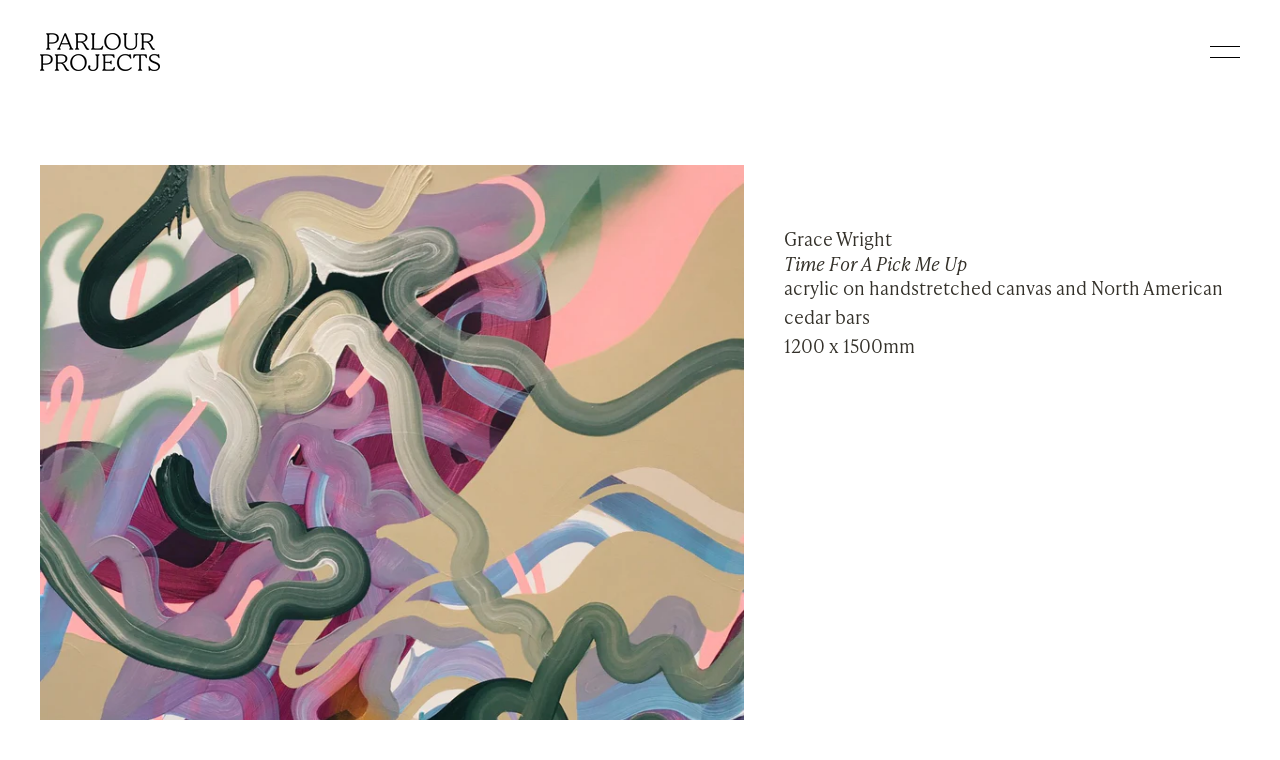

--- FILE ---
content_type: text/css;charset=utf-8
request_url: https://use.typekit.net/nin7mux.css
body_size: 521
content:
/*
 * The Typekit service used to deliver this font or fonts for use on websites
 * is provided by Adobe and is subject to these Terms of Use
 * http://www.adobe.com/products/eulas/tou_typekit. For font license
 * information, see the list below.
 *
 * ivypresto-text:
 *   - http://typekit.com/eulas/00000000000000007735e5bd
 *   - http://typekit.com/eulas/00000000000000007735e5bb
 *   - http://typekit.com/eulas/00000000000000007735e5b5
 *   - http://typekit.com/eulas/00000000000000007735e5bc
 *
 * © 2009-2026 Adobe Systems Incorporated. All Rights Reserved.
 */
/*{"last_published":"2023-03-14 22:20:52 UTC"}*/

@import url("https://p.typekit.net/p.css?s=1&k=nin7mux&ht=tk&f=45422.45423.45424.45425&a=6621819&app=typekit&e=css");

@font-face {
font-family:"ivypresto-text";
src:url("https://use.typekit.net/af/aa8d57/00000000000000007735e5bd/30/l?primer=7cdcb44be4a7db8877ffa5c0007b8dd865b3bbc383831fe2ea177f62257a9191&fvd=n1&v=3") format("woff2"),url("https://use.typekit.net/af/aa8d57/00000000000000007735e5bd/30/d?primer=7cdcb44be4a7db8877ffa5c0007b8dd865b3bbc383831fe2ea177f62257a9191&fvd=n1&v=3") format("woff"),url("https://use.typekit.net/af/aa8d57/00000000000000007735e5bd/30/a?primer=7cdcb44be4a7db8877ffa5c0007b8dd865b3bbc383831fe2ea177f62257a9191&fvd=n1&v=3") format("opentype");
font-display:auto;font-style:normal;font-weight:100;font-stretch:normal;
}

@font-face {
font-family:"ivypresto-text";
src:url("https://use.typekit.net/af/f07d4a/00000000000000007735e5bb/30/l?subset_id=2&fvd=i1&v=3") format("woff2"),url("https://use.typekit.net/af/f07d4a/00000000000000007735e5bb/30/d?subset_id=2&fvd=i1&v=3") format("woff"),url("https://use.typekit.net/af/f07d4a/00000000000000007735e5bb/30/a?subset_id=2&fvd=i1&v=3") format("opentype");
font-display:auto;font-style:italic;font-weight:100;font-stretch:normal;
}

@font-face {
font-family:"ivypresto-text";
src:url("https://use.typekit.net/af/88f7f9/00000000000000007735e5b5/30/l?subset_id=2&fvd=n3&v=3") format("woff2"),url("https://use.typekit.net/af/88f7f9/00000000000000007735e5b5/30/d?subset_id=2&fvd=n3&v=3") format("woff"),url("https://use.typekit.net/af/88f7f9/00000000000000007735e5b5/30/a?subset_id=2&fvd=n3&v=3") format("opentype");
font-display:auto;font-style:normal;font-weight:300;font-stretch:normal;
}

@font-face {
font-family:"ivypresto-text";
src:url("https://use.typekit.net/af/e8898b/00000000000000007735e5bc/30/l?subset_id=2&fvd=i3&v=3") format("woff2"),url("https://use.typekit.net/af/e8898b/00000000000000007735e5bc/30/d?subset_id=2&fvd=i3&v=3") format("woff"),url("https://use.typekit.net/af/e8898b/00000000000000007735e5bc/30/a?subset_id=2&fvd=i3&v=3") format("opentype");
font-display:auto;font-style:italic;font-weight:300;font-stretch:normal;
}

.tk-ivypresto-text { font-family: "ivypresto-text",serif; }
